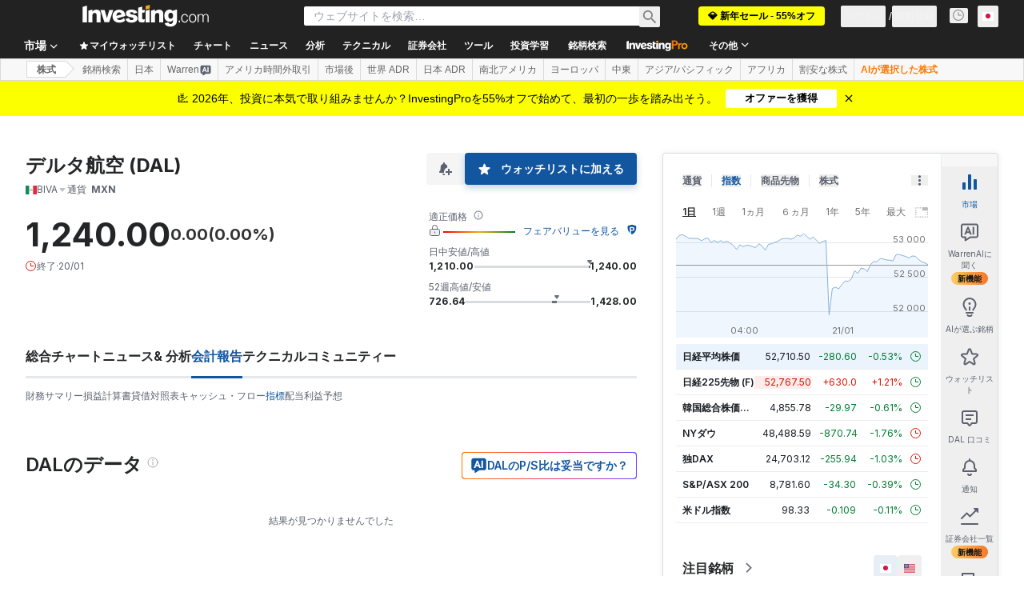

--- FILE ---
content_type: application/javascript
request_url: https://promos.investing.com/eu-a4flkt7l2b/z9gd/9a63d23b-49c1-4335-b698-e7f3ab10af6c/jp.investing.com/jsonp/z?cb=1768964646402&callback=__dgox5vchb7fbt
body_size: 712
content:
__dgox5vchb7fbt({"rand":192492,"geo":{"time_zone":"America/New_York","country_name":"United States","zipcode":"43215","latitude":39.9625,"region_code":"OH","region_name":"Ohio","metro_code":535,"longitude":-83.0061,"continent_code":"NA","continent_name":"North America","country_code":"US","ip":"18.119.172.19","city":"Columbus"},"ts":1768964646544.0,"da":"bg*br*al|Apple%bt*bm*bs*cb*bu*dl$0^j~m|131.0.0.0%v~d~f~primarySoftwareType|Robot%s~r~dg*e~b~dq*z|Blink%cn*ds*ba*ch*cc*n|Chrome%t~bl*ac~aa~g~y|macOS%ce*ah~bq*bd~dd*cq$0^cl*df*bp*ad|Desktop%bh*c~dc*dn*bi*ae~ci*cx*p~bk*de*bc*i~h|10.15.7%cd*w~cu*ck*l~u~partialIdentification*af~bz*db*ab*q~a*cp$0^dh*k|Apple%cr*ag|-","success":true});